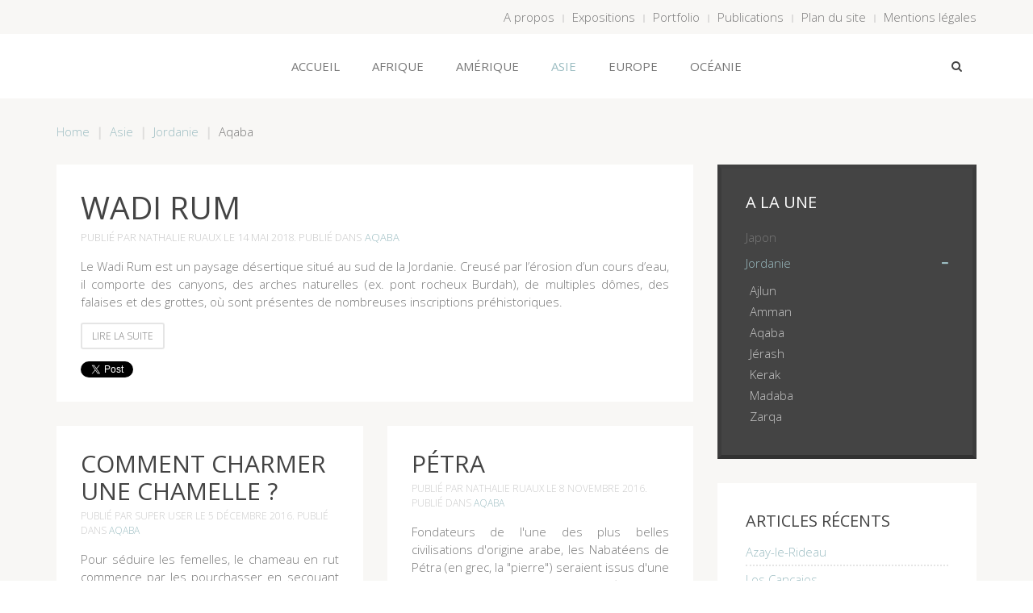

--- FILE ---
content_type: text/html; charset=utf-8
request_url: https://nathalie-ruaux.fr/index.php?option=com_content&view=category&layout=blog&id=114&Itemid=328
body_size: 5405
content:
<!DOCTYPE HTML>
<html lang="fr-fr" dir="ltr"  data-config='{"twitter":1,"plusone":1,"facebook":1,"style":"iceblue"}'>

<head>
<meta charset="utf-8">
<meta http-equiv="X-UA-Compatible" content="IE=edge">
<meta name="viewport" content="width=device-width, initial-scale=1">
	<meta name="description" content="Ce site présente les photographies, les créations et les publications de Nathalie Ruaux" />
	<meta name="generator" content="Joomla! - Open Source Content Management" />
	<title>Aqaba</title>
	<link href="/index.php?option=com_content&amp;view=category&amp;layout=blog&amp;id=114&amp;Itemid=328&amp;format=feed&amp;type=rss" rel="alternate" type="application/rss+xml" title="RSS 2.0" />
	<link href="/index.php?option=com_content&amp;view=category&amp;layout=blog&amp;id=114&amp;Itemid=328&amp;format=feed&amp;type=atom" rel="alternate" type="application/atom+xml" title="Atom 1.0" />
	<link href="https://nathalie-ruaux.fr/index.php?option=com_search&amp;view=category&amp;layout=blog&amp;id=114&amp;Itemid=328&amp;format=opensearch" rel="search" title="Valider Nathalie Ruaux" type="application/opensearchdescription+xml" />
	<link href="/templates/yoo_stage/favicon.ico" rel="shortcut icon" type="image/vnd.microsoft.icon" />
	<link href="/cache/widgetkit/widgetkit-0e11c968.css" rel="stylesheet" type="text/css" />
	<script src="/media/jui/js/jquery.min.js" type="text/javascript"></script>
	<script src="/media/jui/js/jquery-noconflict.js" type="text/javascript"></script>
	<script src="/media/jui/js/jquery-migrate.min.js" type="text/javascript"></script>
	<script src="/cache/widgetkit/widgetkit-4f43d854.js" type="text/javascript"></script>
	<script src="/media/jui/js/bootstrap.min.js" type="text/javascript"></script>

<link rel="apple-touch-icon-precomposed" href="/templates/yoo_stage/apple_touch_icon.png">
<link rel="stylesheet" href="/templates/yoo_stage/styles/iceblue/css/bootstrap.css">
<link rel="stylesheet" href="/templates/yoo_stage/styles/iceblue/css/theme.css">
<link rel="stylesheet" href="/templates/yoo_stage/css/custom.css">
<script src="/templates/yoo_stage/warp/vendor/uikit/js/uikit.js"></script>
<script src="/templates/yoo_stage/warp/vendor/uikit/js/components/autocomplete.js"></script>
<script src="/templates/yoo_stage/warp/vendor/uikit/js/components/search.js"></script>
<script src="/templates/yoo_stage/warp/vendor/uikit/js/components/tooltip.js"></script>
<script src="/templates/yoo_stage/warp/js/social.js"></script>
<script src="/templates/yoo_stage/js/theme.js"></script>
</head>

<body class="tm-sidebar-a-right tm-sidebars-1 tm-isblog  tm-content-boxed">

                <div class="tm-toolbar uk-clearfix uk-hidden-small">
            <div class="uk-container uk-container-center">

                
                                <div class="uk-float-right"><div class="uk-panel"><ul class="uk-subnav uk-subnav-line"><li><a href="/index.php?option=com_content&amp;view=article&amp;id=245&amp;Itemid=284">A propos</a></li><li><a href="/index.php?option=com_content&amp;view=category&amp;layout=blog&amp;id=82&amp;Itemid=247">Expositions</a></li><li><a href="/index.php?option=com_content&amp;view=article&amp;id=198&amp;Itemid=337">Portfolio</a></li><li><a href="/index.php?option=com_content&amp;view=category&amp;layout=blog&amp;id=91&amp;Itemid=249">Publications</a></li><li><a href="/index.php?option=com_jmap&amp;view=sitemap&amp;Itemid=297">Plan du site</a></li><li><a href="/index.php?option=com_content&amp;view=article&amp;id=177&amp;Itemid=288">Mentions légales</a></li></ul></div></div>
                
            </div>
        </div>
        
                <nav class="tm-navbar">
            <div class="uk-container uk-container-center">
                <div class="tm-navbar-center">

                    
                                        <div class="tm-nav uk-visible-large">
                        <div class="tm-nav-wrapper"><ul class="uk-navbar-nav uk-hidden-small"><li><a href="/index.php?option=com_content&amp;view=article&amp;id=7&amp;Itemid=101">Accueil</a></li><li class="uk-parent" data-uk-dropdown="{'preventflip':'y'}" aria-haspopup="true" aria-expanded="false"><a href="/index.php?option=com_content&amp;view=category&amp;layout=blog&amp;id=90&amp;Itemid=303">Afrique</a><div class="uk-dropdown uk-dropdown-navbar uk-dropdown-width-1"><div class="uk-grid uk-dropdown-grid"><div class="uk-width-1-1"><ul class="uk-nav uk-nav-navbar"><li><a href="/index.php?option=com_content&amp;view=article&amp;id=79&amp;Itemid=239">Afrique du Sud</a></li><li><a href="/index.php?option=com_content&amp;view=article&amp;id=247&amp;Itemid=235">Cap Vert</a></li><li><a href="/index.php?option=com_content&amp;view=article&amp;id=248&amp;Itemid=220">Madagascar</a></li><li><a href="/index.php?option=com_content&amp;view=article&amp;id=249&amp;Itemid=219">Maroc</a></li><li><a href="/index.php?option=com_content&amp;view=article&amp;id=250&amp;Itemid=218">Maurice</a></li><li><a href="/index.php?option=com_content&amp;view=article&amp;id=31&amp;Itemid=216">Sénégal</a></li><li><a href="/index.php?option=com_content&amp;view=article&amp;id=29&amp;Itemid=215">Seychelles</a></li><li><a href="/index.php?option=com_content&amp;view=article&amp;id=28&amp;Itemid=214">Swaziland</a></li><li><a href="/index.php?option=com_content&amp;view=article&amp;id=27&amp;Itemid=213">Tanzanie</a></li></ul></div></div></div></li><li class="uk-parent" data-uk-dropdown="{'preventflip':'y'}" aria-haspopup="true" aria-expanded="false"><a href="/index.php?option=com_content&amp;view=category&amp;layout=blog&amp;id=88&amp;Itemid=302">Amérique</a><div class="uk-dropdown uk-dropdown-navbar uk-dropdown-width-1"><div class="uk-grid uk-dropdown-grid"><div class="uk-width-1-1"><ul class="uk-nav uk-nav-navbar"><li><a href="/index.php?option=com_content&amp;view=article&amp;id=254&amp;Itemid=236">Brésil</a></li><li><a href="/index.php?option=com_content&amp;view=article&amp;id=228&amp;Itemid=233">Equateur</a></li><li><a href="/index.php?option=com_content&amp;view=category&amp;layout=blog&amp;id=21&amp;Itemid=223">Etats-Unis</a></li><li><a href="/index.php?option=com_content&amp;view=category&amp;layout=blog&amp;id=80&amp;Itemid=295">Mexique</a></li></ul></div></div></div></li><li class="uk-parent uk-active" data-uk-dropdown="{'preventflip':'y'}" aria-haspopup="true" aria-expanded="false"><a href="/index.php?option=com_content&amp;view=category&amp;layout=blog&amp;id=92&amp;Itemid=305">Asie</a><div class="uk-dropdown uk-dropdown-navbar uk-dropdown-width-1"><div class="uk-grid uk-dropdown-grid"><div class="uk-width-1-1"><ul class="uk-nav uk-nav-navbar"><li><a href="/index.php?option=com_content&amp;view=category&amp;layout=blog&amp;id=117&amp;Itemid=335">Japon</a></li><li class="uk-active"><a href="/index.php?option=com_content&amp;view=category&amp;layout=blog&amp;id=19&amp;Itemid=221">Jordanie</a></li></ul></div></div></div></li><li class="uk-parent" data-uk-dropdown="{'preventflip':'y'}" aria-haspopup="true" aria-expanded="false"><a href="/index.php?option=com_content&amp;view=category&amp;layout=blog&amp;id=93&amp;Itemid=304">Europe</a><div class="uk-dropdown uk-dropdown-navbar uk-dropdown-width-1"><div class="uk-grid uk-dropdown-grid"><div class="uk-width-1-1"><ul class="uk-nav uk-nav-navbar"><li><a href="/index.php?option=com_content&amp;view=article&amp;id=75&amp;Itemid=237">Belgique</a></li><li><a href="/index.php?option=com_content&amp;view=article&amp;id=312&amp;Itemid=336">Croatie</a></li><li><a href="/index.php?option=com_content&amp;view=article&amp;id=229&amp;Itemid=229">Espagne</a></li><li><a href="/index.php?option=com_content&amp;view=article&amp;id=203&amp;Itemid=212">France</a></li><li><a href="/index.php?option=com_content&amp;view=article&amp;id=42&amp;Itemid=222">Hongrie</a></li><li><a href="/index.php?option=com_content&amp;view=article&amp;id=283&amp;Itemid=217">Portugal</a></li></ul></div></div></div></li><li class="uk-parent" data-uk-dropdown="{'preventflip':'y'}" aria-haspopup="true" aria-expanded="false"><a href="#">Océanie</a>
<div class="uk-dropdown uk-dropdown-navbar uk-dropdown-width-1"><div class="uk-grid uk-dropdown-grid"><div class="uk-width-1-1"><ul class="uk-nav uk-nav-navbar"><li><a href="/index.php?option=com_content&amp;view=article&amp;id=262&amp;Itemid=238">Australie</a></li></ul></div></div></div></li></ul></div>
                    </div>
                    
                                            <a href="#offcanvas" class="uk-navbar-toggle uk-hidden-large uk-navbar-flip" data-uk-offcanvas></a>
                    
                                            <div class="uk-navbar-content uk-hidden-large"><a class="tm-logo-small" href="https://nathalie-ruaux.fr">
	<img src="images/yootheme/demo/default/logo.svg" width="64" height="24" alt="Demo"></a></div>
                    
                </div>
            </div>

                        <div class="tm-search">
                <div class="uk-visible-large">
<form id="search-40-697321c128c71" class="uk-search" action="/index.php?option=com_content&amp;view=category&amp;layout=blog&amp;id=114&amp;Itemid=328" method="post" data-uk-search="{'source': '/index.php?option=com_search&amp;tmpl=raw&amp;type=json&amp;ordering=&amp;searchphrase=all', 'param': 'searchword', 'msgResultsHeader': 'Résultats de recherche', 'msgMoreResults': 'Plus de résultats', 'msgNoResults': 'Aucun résultat trouvé', flipDropdown: 1}">
	<input class="uk-search-field" type="text" name="searchword" placeholder="Rechercher...">
	<input type="hidden" name="task"   value="search">
	<input type="hidden" name="option" value="com_search">
	<input type="hidden" name="Itemid" value="107">
</form>
</div>
            </div>
            
        </nav>
        
        <div class="tm-wrapper">

            
            
            
            
                        <div id="tm-middle" class="tm-block">
                <div>
                    <div class="uk-container uk-container-center">

                                                                                <ul class="uk-breadcrumb"><li><a href="/index.php?option=com_content&amp;view=article&amp;id=7&amp;Itemid=101">Home</a></li><li><a href="/index.php?option=com_content&amp;view=category&amp;layout=blog&amp;id=92&amp;Itemid=305">Asie</a></li><li><a href="/index.php?option=com_content&amp;view=category&amp;layout=blog&amp;id=19&amp;Itemid=221">Jordanie</a></li><li class="uk-active"><span>Aqaba</span></li></ul>
                                                    
                        <div class="tm-middle uk-grid" data-uk-grid-match data-uk-grid-margin>

                                                        <div class="tm-main uk-width-medium-7-10">

                                
                                                                <main class="tm-content">

                                    <div id="system-message-container">
</div>




<div class="uk-grid tm-leading-article"><div class="uk-width-1-1"><article class="uk-article" data-permalink="http://nathalie-ruaux.fr/index.php?option=com_content&amp;view=article&amp;id=287:wadi-rum&amp;catid=114:aqaba&amp;Itemid=328">

	
		<h1 class="uk-article-title uk-margin-bottom-remove">
					<a href="/index.php?option=com_content&amp;view=article&amp;id=287:wadi-rum&amp;catid=114&amp;Itemid=328" title="Wadi Rum">Wadi Rum</a>
			</h1>
	
	
		<p class="uk-article-meta">

		Publié par Nathalie Ruaux le <time datetime="2018-05-15" pubdate>14 mai 2018</time>. Publié dans <a href="/index.php?option=com_content&amp;view=category&amp;id=114&amp;Itemid=328">Aqaba</a>
	</p>
	
	
	
		<div>
		<p style="text-align: justify;">Le Wadi Rum est un paysage désertique situé au sud de la Jordanie. Creusé par l’érosion d’un cours d’eau, il comporte des canyons, des arches naturelles (ex. pont rocheux Burdah), de multiples dômes, des falaises et des grottes, où sont présentes de nombreuses inscriptions préhistoriques. </p>
	</div>
	
	
		<p class="tm-blog-more">
		<a class="uk-button" href="/index.php?option=com_content&amp;view=article&amp;id=287:wadi-rum&amp;catid=114&amp;Itemid=328" title="Wadi Rum">Lire la suite</a>
	</p>
	
	
	
	
</article></div></div><div class="uk-grid" data-uk-grid-match data-uk-grid-margin><div class="uk-width-medium-1-2"><article class="uk-article" data-permalink="http://nathalie-ruaux.fr/index.php?option=com_content&amp;view=article&amp;id=170:comment-charmer-une-chamelle&amp;catid=114:aqaba&amp;Itemid=328">

	
		<h1 class="uk-article-title uk-margin-bottom-remove">
					<a href="/index.php?option=com_content&amp;view=article&amp;id=170:comment-charmer-une-chamelle&amp;catid=114&amp;Itemid=328" title="Comment charmer une chamelle ?">Comment charmer une chamelle ?</a>
			</h1>
	
	
		<p class="uk-article-meta">

		Publié par Super User le <time datetime="2016-12-05" pubdate>5 décembre 2016</time>. Publié dans <a href="/index.php?option=com_content&amp;view=category&amp;id=114&amp;Itemid=328">Aqaba</a>
	</p>
	
	
	
		<div>
		<p style="text-align: justify;">Pour séduire les femelles, le chameau en rut commence par les pourchasser en secouant des babines. Il éructe, renifle, fait des bulles avec sa salive et bave au point de recouvrir son museau d'une épaisse mousse blanche. Si, malgré tous ses efforts, rien n'y fait, il sort sa doula : une sorte de langue rose, molle, baveuse et boursoufflée. Si avec tout ça la femelle n'est pas charmée, le mâle devient agressif : il la mord et lui donne des coups de tête jusqu'à ce qu'elle cède.</p>
	</div>
	
	
		<p class="tm-blog-more">
		<a class="uk-button" href="/index.php?option=com_content&amp;view=article&amp;id=170:comment-charmer-une-chamelle&amp;catid=114&amp;Itemid=328" title="Comment charmer une chamelle ?">Lire la suite</a>
	</p>
	
	
	
	
</article></div><div class="uk-width-medium-1-2"><article class="uk-article" data-permalink="http://nathalie-ruaux.fr/index.php?option=com_content&amp;view=article&amp;id=41:petra&amp;catid=114:aqaba&amp;Itemid=328">

	
		<h1 class="uk-article-title uk-margin-bottom-remove">
					<a href="/index.php?option=com_content&amp;view=article&amp;id=41:petra&amp;catid=114&amp;Itemid=328" title="Pétra">Pétra</a>
			</h1>
	
	
		<p class="uk-article-meta">

		Publié par Nathalie Ruaux le <time datetime="2016-11-08" pubdate>8 novembre 2016</time>. Publié dans <a href="/index.php?option=com_content&amp;view=category&amp;id=114&amp;Itemid=328">Aqaba</a>
	</p>
	
	
	
		<div>
		<p style="text-align: justify;">Fondateurs de l'une des plus belles civilisations d'origine arabe, les Nabatéens de Pétra (en grec, la "pierre") seraient issus d'une tribu venue nomadiser vers le VIIe siècle avant notre ère, au sud du royaume d'Edom avant de s'y installer. Leur utilisation du chameau comme moyen de transport ainsi que leur connaissance de l'irrigation en environnement désertique sont à l'origine de leur réussite. Peu nombreux, pacifiques, les Nabatéens s'appliquèrent à louvoyer entre les puissances de leur époque. Entre Orient et Occident, entre mer Rouge et Méditerranée, Pétra fut certainement l'une des cités les plus cosmopolites du monde antique.</p>
	</div>
	
	
		<p class="tm-blog-more">
		<a class="uk-button" href="/index.php?option=com_content&amp;view=article&amp;id=41:petra&amp;catid=114&amp;Itemid=328" title="Pétra">Lire la suite</a>
	</p>
	
	
	
	
</article></div></div>


                                </main>
                                
                                                                <section class="tm-main-bottom uk-grid" data-uk-grid-match="{target:'> div > .uk-panel'}" data-uk-grid-margin>
<div class="uk-width-1-1 uk-width-medium-1-2"><div class="uk-panel uk-panel-box"><h3 class="uk-panel-title">Charmer une chamelle</h3>
	<p><a href="index.php?option=com_content&amp;view=article&amp;id=170:comment-charmer-une-chamelle&amp;catid=67&amp;Itemid=285"><img src="images/questions/charmer_chamelle.jpg" alt="" /></a></p></div></div>

<div class="uk-width-1-1 uk-width-medium-1-2"><div class="uk-panel uk-panel-box"><h3 class="uk-panel-title">Les chèvres et le café</h3>
	<p><a href="index.php?option=com_content&amp;view=article&amp;id=213:le-cafe-rend-chevre&amp;catid=67&amp;Itemid=285"><img src="images/questions/question_cafe.jpg" alt="" /></a></p></div></div>
</section>
                                
                            </div>
                            
                                                                                                                                            <aside class="tm-sidebar-a uk-width-medium-3-10"><div class="uk-panel uk-panel-box uk-panel-box-secondary tm-secondary"><h3 class="uk-panel-title">A la une</h3><ul class="uk-nav uk-nav-parent-icon uk-nav-side" data-uk-nav="{}"><li><a href="/index.php?option=com_content&amp;view=category&amp;layout=blog&amp;id=117&amp;Itemid=335">Japon</a></li><li class="uk-parent uk-active"><a href="/index.php?option=com_content&amp;view=category&amp;layout=blog&amp;id=19&amp;Itemid=221">Jordanie</a><ul class="uk-nav-sub"><li><a href="/index.php?option=com_content&amp;view=article&amp;id=273&amp;Itemid=329">Ajlun</a></li><li><a href="/index.php?option=com_content&amp;view=category&amp;layout=blog&amp;id=111&amp;Itemid=330">Amman</a></li><li class="uk-active"><a href="/index.php?option=com_content&amp;view=category&amp;layout=blog&amp;id=114&amp;Itemid=328">Aqaba</a></li><li><a href="/index.php?option=com_content&amp;view=article&amp;id=275&amp;Itemid=331">Jérash</a></li><li><a href="/index.php?option=com_content&amp;view=article&amp;id=286&amp;Itemid=333">Kerak</a></li><li><a href="/index.php?option=com_content&amp;view=category&amp;layout=blog&amp;id=113&amp;Itemid=332">Madaba</a></li><li><a href="/index.php?option=com_content&amp;view=category&amp;layout=blog&amp;id=115&amp;Itemid=334">Zarqa</a></li></ul></li></ul></div>
<div class="uk-panel uk-panel-box"><h3 class="uk-panel-title">Articles récents</h3>
<ul class="uk-list uk-list-line">
	<li><a href="/index.php?option=com_content&amp;view=article&amp;id=483:azay-le-rideau&amp;catid=151&amp;Itemid=375">Azay-le-Rideau</a></li>
	<li><a href="/index.php?option=com_content&amp;view=article&amp;id=482:los-cancajos&amp;catid=150&amp;Itemid=374">Los Cancajos</a></li>
	<li><a href="/index.php?option=com_content&amp;view=article&amp;id=481:santa-cruz-la-palma&amp;catid=150&amp;Itemid=374">Santa Cruz La Palma</a></li>
	<li><a href="/index.php?option=com_content&amp;view=article&amp;id=480:la-fajana&amp;catid=150&amp;Itemid=374">La Fajana</a></li>
	<li><a href="/index.php?option=com_content&amp;view=article&amp;id=479:charco-azul&amp;catid=150&amp;Itemid=374">Charco Azul</a></li>
</ul></div></aside>
                                                        
                        </div>
                    </div>
                </div>
            </div>
            
            
            
            
            
                        <div class="tm-totop-scroller-fixed uk-text-center uk-hidden-small"><a data-uk-smooth-scroll href="#"></a></div>
            
                        <footer class="tm-footer">

                <div class="uk-container uk-container-center">
                    <div class="uk-clearfix">

                                                <div class="uk-align-medium-left"><div class="uk-panel">
	<p>Copyright © 2025 Nathalie Ruaux</p></div>                                                    </div>
                        
                                                <div class="uk-align-medium-right"><div class="uk-panel">
	<div class="uk-panel">
<a href="https://www.instagram.com/nathalie_ruaux" target="_blank" class="uk-icon-small uk-icon-instagram"></a> 
<a href="https://www.flickr.com/photos/nathalie_ruaux/" target="_blank" class="uk-icon-small uk-icon-flickr"></a>
<a href="https://vimeo.com/user18414475" target="_blank" class="uk-icon-small uk-icon-vimeo"></a> 
<a href="https://www.youtube.com/channel/UC_bOyTKSYrq5IBAeK7D8kvw" class="uk-icon-small uk-icon-youtube"></a>
</div></div></div>
                        
                                                <a class="tm-totop-scroller uk-text-center" data-uk-smooth-scroll href="#"></a>
                        
                        
                    </div>
                </div>

            </footer>
            
        </div>

    
        <div id="offcanvas" class="uk-offcanvas">
        <div class="uk-offcanvas-bar uk-offcanvas-bar-flip"><div class="uk-panel">
<form id="search-108-697321c133845" class="uk-search" action="/index.php?option=com_content&amp;view=category&amp;layout=blog&amp;id=114&amp;Itemid=328" method="post" >
	<input class="uk-search-field" type="text" name="searchword" placeholder="Rechercher...">
	<input type="hidden" name="task"   value="search">
	<input type="hidden" name="option" value="com_search">
	<input type="hidden" name="Itemid" value="107">
</form>
</div>
<ul class="uk-nav uk-nav-offcanvas"><li><a href="/index.php?option=com_content&amp;view=article&amp;id=7&amp;Itemid=101">Accueil</a></li><li class="uk-parent"><a href="/index.php?option=com_content&amp;view=category&amp;layout=blog&amp;id=90&amp;Itemid=303">Afrique</a><ul class="uk-nav-sub"><li class="uk-parent"><a href="/index.php?option=com_content&amp;view=article&amp;id=79&amp;Itemid=239">Afrique du Sud</a><ul><li><a href="/index.php?option=com_content&amp;view=category&amp;layout=blog&amp;id=94&amp;Itemid=308">Western Cape</a></li></ul></li><li class="uk-parent"><a href="/index.php?option=com_content&amp;view=article&amp;id=247&amp;Itemid=235">Cap Vert</a><ul><li><a href="/index.php?option=com_content&amp;view=article&amp;id=69&amp;Itemid=311">Boa Vista</a></li><li><a href="/index.php?option=com_content&amp;view=article&amp;id=70&amp;Itemid=312">Fogo</a></li><li><a href="/index.php?option=com_content&amp;view=article&amp;id=72&amp;Itemid=313">Santo Antao</a></li><li><a href="/index.php?option=com_content&amp;view=article&amp;id=71&amp;Itemid=314">Sao Vicente</a></li></ul></li><li class="uk-parent"><a href="/index.php?option=com_content&amp;view=article&amp;id=248&amp;Itemid=220">Madagascar</a><ul><li><a href="/index.php?option=com_content&amp;view=category&amp;layout=blog&amp;id=100&amp;Itemid=318">Nosy Be</a></li></ul></li><li class="uk-parent"><a href="/index.php?option=com_content&amp;view=article&amp;id=249&amp;Itemid=219">Maroc</a><ul><li><a href="/index.php?option=com_content&amp;view=category&amp;layout=blog&amp;id=101&amp;Itemid=319">Marrakech-Safi</a></li></ul></li><li class="uk-parent"><a href="/index.php?option=com_content&amp;view=article&amp;id=250&amp;Itemid=218">Maurice</a><ul><li><a href="/index.php?option=com_content&amp;view=category&amp;layout=blog&amp;id=102&amp;Itemid=320">Flacq</a></li></ul></li><li><a href="/index.php?option=com_content&amp;view=article&amp;id=31&amp;Itemid=216">Sénégal</a></li><li class="uk-parent"><a href="/index.php?option=com_content&amp;view=article&amp;id=29&amp;Itemid=215">Seychelles</a><ul><li><a href="/index.php?option=com_content&amp;view=article&amp;id=253&amp;Itemid=323">Curieuse</a></li><li><a href="/index.php?option=com_content&amp;view=article&amp;id=251&amp;Itemid=321">La Digue</a></li><li><a href="/index.php?option=com_content&amp;view=category&amp;layout=blog&amp;id=104&amp;Itemid=322">Praslin</a></li></ul></li><li><a href="/index.php?option=com_content&amp;view=article&amp;id=28&amp;Itemid=214">Swaziland</a></li><li><a href="/index.php?option=com_content&amp;view=article&amp;id=27&amp;Itemid=213">Tanzanie</a></li></ul></li><li class="uk-parent"><a href="/index.php?option=com_content&amp;view=category&amp;layout=blog&amp;id=88&amp;Itemid=302">Amérique</a><ul class="uk-nav-sub"><li class="uk-parent"><a href="/index.php?option=com_content&amp;view=article&amp;id=254&amp;Itemid=236">Brésil</a><ul><li><a href="/index.php?option=com_content&amp;view=category&amp;layout=blog&amp;id=107&amp;Itemid=324">Bahia</a></li></ul></li><li class="uk-parent"><a href="/index.php?option=com_content&amp;view=article&amp;id=228&amp;Itemid=233">Equateur</a><ul><li><a href="/index.php?option=com_content&amp;view=category&amp;layout=blog&amp;id=32&amp;Itemid=234">Galapagos</a></li></ul></li><li class="uk-parent"><a href="/index.php?option=com_content&amp;view=category&amp;layout=blog&amp;id=21&amp;Itemid=223">Etats-Unis</a><ul><li><a href="/index.php?option=com_content&amp;view=article&amp;id=43&amp;Itemid=224">Arizona</a></li><li><a href="/index.php?option=com_content&amp;view=article&amp;id=47&amp;Itemid=225">Californie</a></li><li><a href="/index.php?option=com_content&amp;view=article&amp;id=56&amp;Itemid=228">Floride</a></li><li><a href="/index.php?option=com_content&amp;view=article&amp;id=52&amp;Itemid=226">Nevada</a></li><li><a href="/index.php?option=com_content&amp;view=article&amp;id=282&amp;Itemid=325">Nouveau-Mexique</a></li><li><a href="/index.php?option=com_content&amp;view=article&amp;id=54&amp;Itemid=227">Utah</a></li></ul></li><li class="uk-parent"><a href="/index.php?option=com_content&amp;view=category&amp;layout=blog&amp;id=80&amp;Itemid=295">Mexique</a><ul><li><a href="/index.php?option=com_content&amp;view=article&amp;id=214&amp;Itemid=315">Campeche</a></li><li><a href="/index.php?option=com_content&amp;view=category&amp;layout=blog&amp;id=98&amp;Itemid=316">Quintano Roo</a></li><li><a href="/index.php?option=com_content&amp;view=category&amp;layout=blog&amp;id=99&amp;Itemid=317">Yucatan</a></li></ul></li></ul></li><li class="uk-parent uk-active"><a href="/index.php?option=com_content&amp;view=category&amp;layout=blog&amp;id=92&amp;Itemid=305">Asie</a><ul class="uk-nav-sub"><li><a href="/index.php?option=com_content&amp;view=category&amp;layout=blog&amp;id=117&amp;Itemid=335">Japon</a></li><li class="uk-parent uk-active"><a href="/index.php?option=com_content&amp;view=category&amp;layout=blog&amp;id=19&amp;Itemid=221">Jordanie</a><ul><li><a href="/index.php?option=com_content&amp;view=article&amp;id=273&amp;Itemid=329">Ajlun</a></li><li><a href="/index.php?option=com_content&amp;view=category&amp;layout=blog&amp;id=111&amp;Itemid=330">Amman</a></li><li class="uk-active"><a href="/index.php?option=com_content&amp;view=category&amp;layout=blog&amp;id=114&amp;Itemid=328">Aqaba</a></li><li><a href="/index.php?option=com_content&amp;view=article&amp;id=275&amp;Itemid=331">Jérash</a></li><li><a href="/index.php?option=com_content&amp;view=article&amp;id=286&amp;Itemid=333">Kerak</a></li><li><a href="/index.php?option=com_content&amp;view=category&amp;layout=blog&amp;id=113&amp;Itemid=332">Madaba</a></li><li><a href="/index.php?option=com_content&amp;view=category&amp;layout=blog&amp;id=115&amp;Itemid=334">Zarqa</a></li></ul></li></ul></li><li class="uk-parent"><a href="/index.php?option=com_content&amp;view=category&amp;layout=blog&amp;id=93&amp;Itemid=304">Europe</a><ul class="uk-nav-sub"><li><a href="/index.php?option=com_content&amp;view=article&amp;id=75&amp;Itemid=237">Belgique</a></li><li><a href="/index.php?option=com_content&amp;view=article&amp;id=312&amp;Itemid=336">Croatie</a></li><li class="uk-parent"><a href="/index.php?option=com_content&amp;view=article&amp;id=229&amp;Itemid=229">Espagne</a><ul><li><a href="/index.php?option=com_content&amp;view=category&amp;layout=blog&amp;id=28&amp;Itemid=230">Andalousie</a></li><li><a href="/index.php?option=com_content&amp;view=article&amp;id=425&amp;Itemid=356">Baléares</a></li><li class="uk-parent"><a href="/index.php?option=com_content&amp;view=category&amp;layout=blog&amp;id=30&amp;Itemid=231">Canaries</a><ul><li><a href="/index.php?option=com_content&amp;view=category&amp;layout=blog&amp;id=150&amp;Itemid=374">La Palma</a></li></ul></li><li><a href="/index.php?option=com_content&amp;view=article&amp;id=66&amp;Itemid=232">Catalogne</a></li></ul></li><li class="uk-parent"><a href="/index.php?option=com_content&amp;view=article&amp;id=203&amp;Itemid=212">France</a><ul><li><a href="/index.php?option=com_content&amp;view=category&amp;layout=blog&amp;id=43&amp;Itemid=241">Aquitaine</a></li><li><a href="/index.php?option=com_content&amp;view=article&amp;id=91&amp;Itemid=240">Baie de Somme</a></li><li class="uk-parent"><a href="/index.php?option=com_content&amp;view=article&amp;id=94&amp;Itemid=242">Bretagne</a><ul><li><a href="/index.php?option=com_content&amp;view=category&amp;layout=blog&amp;id=145&amp;Itemid=370">Ille-et-Vilaine</a></li></ul></li><li><a href="/index.php?option=com_content&amp;view=article&amp;id=235&amp;Itemid=300">Charentes</a></li><li class="uk-parent"><a href="#">Centre</a>
<ul><li><a href="/index.php?option=com_content&amp;view=article&amp;id=483&amp;Itemid=375">Indre-et-Loire</a></li></ul></li><li class="uk-parent"><a href="/index.php?option=com_content&amp;view=category&amp;layout=blog&amp;id=68&amp;Itemid=244">Ile de France</a><ul><li class="uk-parent"><a href="/index.php?option=com_content&amp;view=category&amp;layout=blog&amp;id=124&amp;Itemid=344">Paris</a><ul><li class="level5"><a href="/index.php?option=com_content&amp;view=article&amp;id=370&amp;Itemid=345">La Défense</a></li><li class="level5"><a href="/index.php?option=com_content&amp;view=article&amp;id=239&amp;Itemid=361">Paris 13</a></li></ul></li><li><a href="/index.php?option=com_content&amp;view=category&amp;layout=blog&amp;id=138&amp;Itemid=360">Val d'Oise</a></li><li class="uk-parent"><a href="/index.php?option=com_content&amp;view=article&amp;id=153&amp;Itemid=339">Versailles</a><ul><li class="level5"><a href="/index.php?option=com_content&amp;view=article&amp;id=154&amp;Itemid=342">Château</a></li><li class="level5"><a href="/index.php?option=com_content&amp;view=article&amp;id=324&amp;Itemid=341">Bassins et bosquets</a></li><li class="level5"><a href="/index.php?option=com_content&amp;view=article&amp;id=341&amp;Itemid=340">Domaine du Trianon</a></li><li class="level5"><a href="/index.php?option=com_content&amp;view=article&amp;id=314&amp;Itemid=343">Parc et jardins</a></li></ul></li></ul></li><li><a href="/index.php?option=com_content&amp;view=category&amp;layout=blog&amp;id=133&amp;Itemid=355">Midi-Pyrénées</a></li><li class="uk-parent"><a href="/index.php?option=com_content&amp;view=article&amp;id=116&amp;Itemid=245">Normandie</a><ul><li><a href="/index.php?option=com_content&amp;view=article&amp;id=467&amp;Itemid=368">Eure</a></li></ul></li><li class="uk-parent"><a href="#">Outremer</a>
<ul><li><a href="/index.php?option=com_content&amp;view=category&amp;layout=blog&amp;id=143&amp;Itemid=367">Martinique</a></li></ul></li><li class="uk-parent"><a href="/index.php?option=com_content&amp;view=article&amp;id=472&amp;Itemid=371">Pays de la Loire</a><ul><li><a href="/index.php?option=com_content&amp;view=category&amp;layout=blog&amp;id=139&amp;Itemid=362">Loire Atlantique</a></li><li><a href="/index.php?option=com_content&amp;view=category&amp;layout=blog&amp;id=147&amp;Itemid=372">Maine-et-Loire</a></li></ul></li><li class="uk-parent"><a href="/index.php?option=com_content&amp;view=category&amp;layout=blog&amp;id=55&amp;Itemid=246">Provence</a><ul><li><a href="/index.php?option=com_content&amp;view=article&amp;id=97&amp;Itemid=243">Camargue</a></li><li><a href="/index.php?option=com_content&amp;view=article&amp;id=435&amp;Itemid=359">Côte d'azur</a></li><li><a href="/index.php?option=com_content&amp;view=article&amp;id=381&amp;Itemid=349">Lubéron</a></li><li><a href="/index.php?option=com_content&amp;view=article&amp;id=391&amp;Itemid=350">Verdon</a></li></ul></li></ul></li><li><a href="/index.php?option=com_content&amp;view=article&amp;id=42&amp;Itemid=222">Hongrie</a></li><li><a href="/index.php?option=com_content&amp;view=article&amp;id=283&amp;Itemid=217">Portugal</a></li></ul></li><li class="uk-parent"><a href="#">Océanie</a>
<ul class="uk-nav-sub"><li><a href="/index.php?option=com_content&amp;view=article&amp;id=262&amp;Itemid=238">Australie</a></li></ul></li></ul></div>
    </div>
    
    
</body>
</html>

--- FILE ---
content_type: text/html; charset=utf-8
request_url: https://accounts.google.com/o/oauth2/postmessageRelay?parent=https%3A%2F%2Fnathalie-ruaux.fr&jsh=m%3B%2F_%2Fscs%2Fabc-static%2F_%2Fjs%2Fk%3Dgapi.lb.en.2kN9-TZiXrM.O%2Fd%3D1%2Frs%3DAHpOoo_B4hu0FeWRuWHfxnZ3V0WubwN7Qw%2Fm%3D__features__
body_size: 162
content:
<!DOCTYPE html><html><head><title></title><meta http-equiv="content-type" content="text/html; charset=utf-8"><meta http-equiv="X-UA-Compatible" content="IE=edge"><meta name="viewport" content="width=device-width, initial-scale=1, minimum-scale=1, maximum-scale=1, user-scalable=0"><script src='https://ssl.gstatic.com/accounts/o/2580342461-postmessagerelay.js' nonce="1DyGZUPSdgCPa3mvSnqNfA"></script></head><body><script type="text/javascript" src="https://apis.google.com/js/rpc:shindig_random.js?onload=init" nonce="1DyGZUPSdgCPa3mvSnqNfA"></script></body></html>

--- FILE ---
content_type: image/svg+xml
request_url: https://nathalie-ruaux.fr/images/yootheme/demo/default/logo.svg
body_size: 1657
content:
<?xml version="1.0" encoding="utf-8"?>
<!DOCTYPE svg PUBLIC "-//W3C//DTD SVG 1.1//EN" "http://www.w3.org/Graphics/SVG/1.1/DTD/svg11.dtd">
<svg version="1.1" id="Ebene_1" xmlns="http://www.w3.org/2000/svg" xmlns:xlink="http://www.w3.org/1999/xlink" x="0px" y="0px"
	 width="64px" height="24px" viewBox="0 0 64 24" enable-background="new 0 0 64 24" xml:space="preserve">
<path fill="#333333" d="M1.217,16.177h2.748v1.135c0,2.516,0.574,3.896,2.297,3.896c1.34,0,2.078-0.766,2.078-2.174
	c0-1.449-0.342-2.324-1.641-3.979l-3.691-4.389C1.709,8.999,0.957,7.331,0.957,5.403c0-3.104,1.969-5.291,5.373-5.291
	c4.129,0,5.346,2.584,5.346,4.949c0,0.998-0.191,1.777-0.383,2.789H8.559V6.743c0-2.461-0.67-3.842-2.27-3.842
	c-1.326,0-1.982,0.807-1.982,2.037c0,1.326,0.424,2.023,1.107,2.926l4.115,4.977c1.504,1.955,2.324,3.65,2.324,5.66
	c0,3.309-2.146,5.387-5.564,5.387c-4.225,0-5.428-2.461-5.428-4.949C0.861,17.94,0.984,17.147,1.217,16.177z"/>
<path fill="#333333" d="M16.994,3.106h-3.76V0.317h11.047v2.789h-3.746v20.562h-3.541V3.106z"/>
<path fill="#333333" d="M29.244,0.317h4.074l4.32,23.352h-3.582l-0.643-4.184h-4.266l-0.615,4.184h-3.596L29.244,0.317z
	 M33.004,16.819L31.363,5.185h-0.15l-1.654,11.635H33.004z"/>
<path fill="#333333" d="M39.389,16.067V7.796c0-7.041,3.76-7.684,5.988-7.684c3.787,0,5.127,2.242,5.127,4.949
	c0,0.998-0.137,1.777-0.328,2.789h-2.83V6.743c0-2.557-0.711-3.842-2.064-3.842c-1.49,0-2.188,0.93-2.188,3.924v10.582
	c0,2.898,0.67,3.787,2.16,3.787c1.572,0,2.242-1.736,2.242-3.979v-3.049h-1.818v-2.324h5.264v11.826H48.59l-0.383-2.215
	c-0.889,1.736-2.01,2.434-3.596,2.434C42.957,23.888,39.389,23.081,39.389,16.067z"/>
<path fill="#333333" d="M54.209,0.317h8.654v2.789H57.75v6.986h3.951v2.789H57.75v7.998H63v2.789h-8.791V0.317z"/>
</svg>
